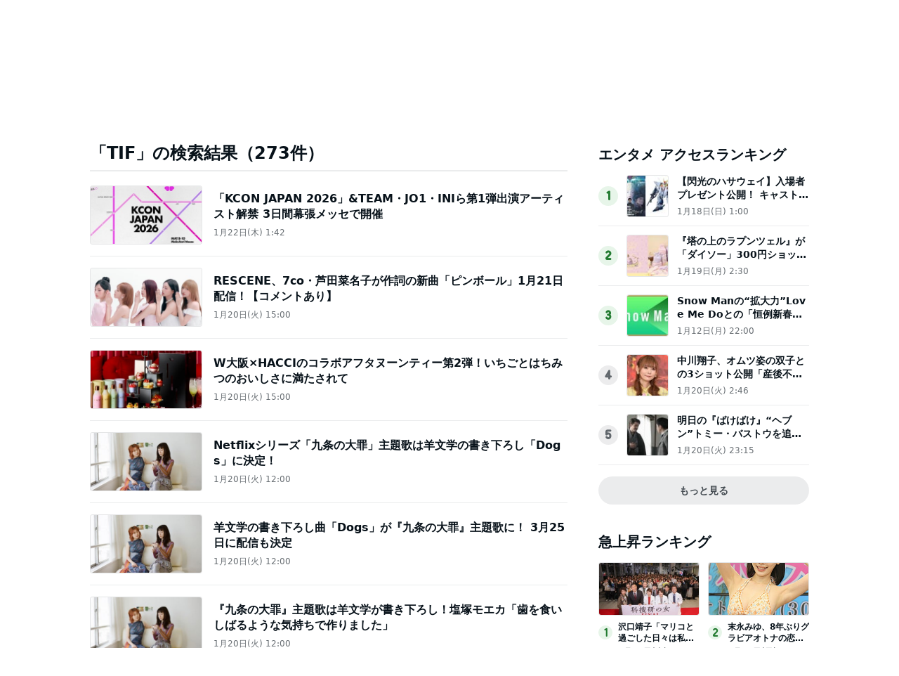

--- FILE ---
content_type: text/html; charset=utf-8
request_url: https://www.google.com/recaptcha/api2/aframe
body_size: 267
content:
<!DOCTYPE HTML><html><head><meta http-equiv="content-type" content="text/html; charset=UTF-8"></head><body><script nonce="VygSDhrZOG_FFt-fYFbnbA">/** Anti-fraud and anti-abuse applications only. See google.com/recaptcha */ try{var clients={'sodar':'https://pagead2.googlesyndication.com/pagead/sodar?'};window.addEventListener("message",function(a){try{if(a.source===window.parent){var b=JSON.parse(a.data);var c=clients[b['id']];if(c){var d=document.createElement('img');d.src=c+b['params']+'&rc='+(localStorage.getItem("rc::a")?sessionStorage.getItem("rc::b"):"");window.document.body.appendChild(d);sessionStorage.setItem("rc::e",parseInt(sessionStorage.getItem("rc::e")||0)+1);localStorage.setItem("rc::h",'1769055995747');}}}catch(b){}});window.parent.postMessage("_grecaptcha_ready", "*");}catch(b){}</script></body></html>

--- FILE ---
content_type: application/javascript; charset=utf-8
request_url: https://fundingchoicesmessages.google.com/f/AGSKWxUk3yowfrTHlR_-Zo3bGiLridP0whEJZnOITPc_bQD6ZE9EOcvLgndD2THXWtbaxeTABYmLcRMACC6gU7F4EIgXPb2P-iYtbXGCcLviDB7fvfVMJ1h4KJx8uNWtrpo9givHM6HIFvPvhUSo-LLfIFbeV1wY1CVYjV2O-qIA9O1T_LhFXwUUx5mgE7lL/_.club/ads./generateAds./popupdfp./ex/b.php/sidebar_ad.
body_size: -1288
content:
window['dda21bc6-2423-4668-a7b3-847775df752e'] = true;